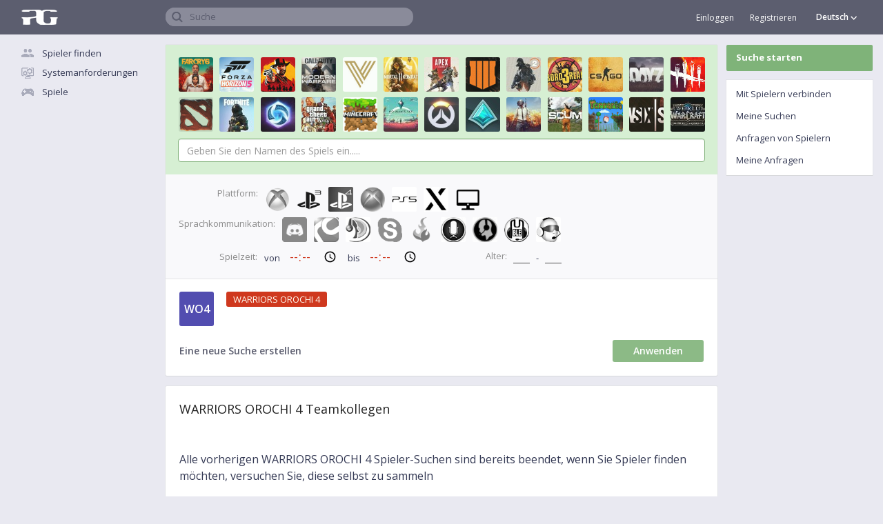

--- FILE ---
content_type: text/html; charset=UTF-8
request_url: https://de.pickgamer.com/teamplays/warriors-orochi-4
body_size: 6130
content:
<!doctype html>
<html>
<head>
<meta http-equiv="X-UA-Compatible" content="IE=edge" />
<title>Finde Teamkollegen in WARRIORS OROCHI 4</title>
<meta name="description" content="Finde hier die Spieler für das Koop-Spiel in WARRIORS OROCHI 4. Schließen Sie sich WARRIORS OROCHI 4 Teammitgliedern an, bilden Sie Gruppen und wachsen Sie zu Teams auf" />
<link rel="canonical" href="https://de.pickgamer.com/teamplays/warriors-orochi-4" />
<link rel="alternate" hreflang="en" href="https://www.pickgamer.com/teamplays/warriors-orochi-4" />
<link rel="alternate" hreflang="ru" href="https://ru.pickgamer.com/teamplays/warriors-orochi-4" />
<link rel="alternate" hreflang="de" href="https://de.pickgamer.com/teamplays/warriors-orochi-4" />
<link rel="alternate" hreflang="es" href="https://es.pickgamer.com/teamplays/warriors-orochi-4" />
<meta name="csrf-token" content="cNXYJpQlNdVJQgpXT2w4O63z4FBIfVrkE36k1Oj0">
<link rel="shortcut icon" type="image/x-icon" href="/favicon.ico" />
<link rel="shortcut icon" type="image/png" href="/favicon-32x32.ico"/>
<link rel="icon" type="image/png" href="/favicons/favicon-16x16.png" sizes="16x16" />
<link rel="icon" type="image/png" href="/favicons/favicon-96x96.png" sizes="96x96" />
<link rel="icon" type="image/png" href="/favicons/favicon-128.png" sizes="128x128" />
<link rel="icon" type="image/png" href="/favicons/favicon-196x196.png" sizes="196x196" />
<link rel="apple-touch-icon" sizes="57x57" href="/favicons/apple-icon-57x57.png"/>
<link rel="apple-touch-icon-precomposed" sizes="57x57" href="/favicons/apple-icon-57x57.png"/>
<link rel="apple-touch-icon" sizes="60x60" href="/favicons/apple-icon-60x60.png"/>
<link rel="apple-touch-icon-precomposed" sizes="60x60" href="/favicons/apple-icon-60x60.png"/>
<link rel="apple-touch-icon" sizes="72x72" href="/favicons/apple-icon-72x72.png"/>
<link rel="apple-touch-icon-precomposed" sizes="72x72" href="/favicons/apple-icon-72x72.png"/>
<link rel="apple-touch-icon" sizes="76x76" href="/favicons/apple-icon-76x76.png"/>
<link rel="apple-touch-icon-precomposed" sizes="76x76" href="/favicons/apple-icon-76x76.png"/>
<link rel="apple-touch-icon" sizes="114x114" href="/favicons/apple-icon-114x114.png"/>
<link rel="apple-touch-icon-precomposed" sizes="114x114" href="/favicons/apple-icon-114x114.png"/>
<link rel="apple-touch-icon" sizes="120x120" href="/favicons/apple-icon-120x120.png"/>
<link rel="apple-touch-icon-precomposed" sizes="120x120" href="/favicons/apple-icon-120x120.png"/>
<link rel="apple-touch-icon" sizes="144x144" href="/favicons/apple-icon-144x144.png"/>
<link rel="apple-touch-icon-precomposed" sizes="144x144" href="/favicons/apple-icon-144x144.png"/>
<link rel="apple-touch-icon" sizes="152x152" href="/favicons/apple-icon-152x152.png"/>
<link rel="apple-touch-icon-precomposed" sizes="152x152" href="/favicons/apple-icon-152x152.png"/>
<link rel="apple-touch-icon" sizes="180x180" href="/favicons/apple-icon-180x180.png"/>
<link rel="apple-touch-icon-precomposed" sizes="180x180" href="/favicons/apple-icon-180x180.png"/>
<link rel="apple-touch-icon-precomposed" href="/favicons/apple-icon-precomposed.png"/>
<link rel="manifest" href="/manifest.json" crossorigin="use-credentials">
<meta name="apple-mobile-web-app-title" content="Pickgamer"/>
<meta name="application-name" content="Pickgamer"/>
<meta name="theme-color" content="#5c5e6f">
<meta name="msapplication-TileColor" content="#5c5e6f">
<meta name="msapplication-TileImage" content="/favicons/ms-icon-144x144.png"/>
<meta name="msapplication-square70x70logo" content="/favicons/ms-icon-70x70.png"/>
<meta name="msapplication-square150x150logo" content="/favicons/ms-icon-150x150.png"/>
<meta name="msapplication-square310x310logo" content="/favicons/ms-icon-310x310.png"/>
<meta name="msapplication-wide310x150logo" content="/favicons/ms-icon-310x150.png"/>
<link rel="mask-icon" href="/favicons/safari-pinned-tab.svg" color="#5c5e6f">
<meta name="HandheldFriendly" content="True"/>
<meta name="viewport" content="width=device-width,minimum-scale=1,initial-scale=1.0,maximum-scale=2.0">


<link rel="preconnect" href="https://google-analytics.com/" crossorigin> 
<link rel="preconnect" href="https://www.google-analytics.com/" crossorigin> 
<link rel="preconnect" href="https://ajax.googleapis.com/" crossorigin> 
<link rel="preconnect" href="https://cdnjs.cloudflare.com/" crossorigin>
<link rel="preconnect" href="https://www.gstatic.com/" crossorigin>
<link rel="preconnect" href="https://fonts.googleapis.com/" crossorigin> 
<link rel="preconnect" href="https://fonts.gstatic.com/" crossorigin>
</head>
<body class="" itemscope itemtype="http://schema.org/WebPage">
<div class="header-panel" itemscope itemtype="http://schema.org/WPHeader">
	<div class="container">
		<a href="/" id="pickgamer-logo" class="hidden-xs hidden-sm"></a>
		<div id="leftbar-switch" class="left-menu-button visible-xs visible-sm"></div>

		<div class="right-menu-caller visible-xs visible-sm">
	<span>
					Suche nach Spielern			
				<i class="sprite chevron-down-11"></i>
	</span>
</div> 
		<div class="title-search">
	<div class="search-container">
		<span class="placeholder-value">Suche</span>
		<form action="https://de.pickgamer.com/search">
			<input class="header-search" id="title-search-input" name="q" value="" maxlength="50" autocomplete="off" placeholder="" type="text">
		</form>
	</div>
</div>
		
		
		<div class="language-top-switcher-container hidden-xs hidden-sm">
			<div class="language-switch-top" title="AAA-AА-Aaa!!">
	<span>
			
			
			Deutsch
			
		</span>
	<i class="sprite chevron-mini-down-10"></i>
</div>
<div class="language-menu-top">

					<div class="item">
			<a href="https://www.pickgamer.com/teamplays/warriors-orochi-4" >
								English
			</a>
		</div>
					<div class="item">
			<a href="https://ru.pickgamer.com/teamplays/warriors-orochi-4" >
								Русский
			</a>
		</div>
					<div class="item">
			<a href="https://de.pickgamer.com/teamplays/warriors-orochi-4"  class="current">
				<i class="sprite selected-language-10"></i>				Deutsch
			</a>
		</div>
					<div class="item">
			<a href="https://es.pickgamer.com/teamplays/warriors-orochi-4" >
								Español
			</a>
		</div>
	
</div>


		</div>
		
		<div class="personal-link-container hidden-xs hidden-sm">
							<a href="https://de.pickgamer.com/login" style="font-size:12px;margin-right:20px;">Einloggen</a>
				<a href="https://de.pickgamer.com/register" style="font-size:12px;">Registrieren</a>
				
		</div>
		
		
		
	</div>
</div>
<div class="hidden">
	<div id="leftbar-switch" class="pickgamer-menu-button"></div>
	<div style="color:#fff;display: inline-block;float: left;line-height: 56px;height: 56px;"></div>
	<div class="mobile-note-container"></div>
</div>
<div class="main-container shift">
<div class="col-md-2 hidden-xs hidden-sm left-out" id="left-sidebar" itemscope itemtype="http://schema.org/WPSideBar">
	
		
	
	<a href="/" class="left-menu-link sprite mainpage hidden-md hidden-lg">Homepage</a>
			<a href="https://de.pickgamer.com/teamplays" class="left-menu-link sprite teamplay">Spieler finden</a>
		<a href="https://de.pickgamer.com/requirements" class="left-menu-link sprite requirements">Systemanforderungen</a>	
	<a href="https://de.pickgamer.com/games" class="left-menu-link sprite games">Spiele</a>
	<a href="https://de.pickgamer.com/search" class="left-menu-link sprite search hidden-md hidden-lg">Suche</a>
	
	
	
	
		<div class="guest-container">
			<a href="https://de.pickgamer.com/login" class="left-menu-link icon login margin hidden-md hidden-lg">Login</a>	
			<a href="https://de.pickgamer.com/register" class="left-menu-link icon register hidden-md hidden-lg">Registrierung</a>
		</div>

		
	
	
	
	
									
						
			
				
</div>		<div class="main-content posts">
	<div class="row">
		<div class="col-xs-12 a-outpadding">

			<div class="content-center" itemprop="mainContentOfPage" itemscope itemtype="http://schema.org/WebPageElement">
			<meta itemprop="name" content=""/>

				
		
	
	
	<div class="w10">

				

		<div class="teamplay teamplay-filter">

			<div class="games-block">
				<div class="popular-games">
						
						<label for="game_id" class="game-select-label" data-game-code="far-cry-6" data-game-name="Far Cry 6" data-game-img="/media/5792/1633819805.jpg" title="Far Cry 6">
							<img class="game-preview" loading="lazy" src="/media/5792/1633819805.jpg" alt="Far Cry 6" title="Far Cry 6"/>
						</label>
						
						<label for="game_id" class="game-select-label" data-game-code="forza-horizon-5" data-game-name="Forza Horizon 5" data-game-img="/media/5827/1637964234.jpg" title="Forza Horizon 5">
							<img class="game-preview" loading="lazy" src="/media/5827/1637964234.jpg" alt="Forza Horizon 5" title="Forza Horizon 5"/>
						</label>
						
						<label for="game_id" class="game-select-label" data-game-code="red-dead-redemption-2" data-game-name="Red Dead Redemption 2" data-game-img="/media/476/rdr2.png" title="Red Dead Redemption 2">
							<img class="game-preview" loading="lazy" src="/media/476/rdr2.png" alt="Red Dead Redemption 2" title="Red Dead Redemption 2"/>
						</label>
						
						<label for="game_id" class="game-select-label" data-game-code="call-of-duty-modern-warfare" data-game-name="Call of Duty: Modern Warfare" data-game-img="/media/2027/modern-warfare-4.jpeg" title="Call of Duty: Modern Warfare">
							<img class="game-preview" loading="lazy" src="/media/2027/modern-warfare-4.jpeg" alt="Call of Duty: Modern Warfare" title="Call of Duty: Modern Warfare"/>
						</label>
						
						<label for="game_id" class="game-select-label" data-game-code="call-of-duty-vanguard" data-game-name="Call of Duty: Vanguard" data-game-img="/media/5813/1636024500.jpg" title="Call of Duty: Vanguard">
							<img class="game-preview" loading="lazy" src="/media/5813/1636024500.jpg" alt="Call of Duty: Vanguard" title="Call of Duty: Vanguard"/>
						</label>
						
						<label for="game_id" class="game-select-label" data-game-code="mortal-kombat-11" data-game-name="Mortal Kombat 11" data-game-img="/media/1466/thumb-172768.jpg" title="Mortal Kombat 11">
							<img class="game-preview" loading="lazy" src="/media/1466/thumb-172768.jpg" alt="Mortal Kombat 11" title="Mortal Kombat 11"/>
						</label>
						
						<label for="game_id" class="game-select-label" data-game-code="apex-legends" data-game-name="Apex Legends" data-game-img="/media/1223/MMy7IXY5pK4.jpg" title="Apex Legends">
							<img class="game-preview" loading="lazy" src="/media/1223/MMy7IXY5pK4.jpg" alt="Apex Legends" title="Apex Legends"/>
						</label>
						
						<label for="game_id" class="game-select-label" data-game-code="call-of-duty-black-ops-4" data-game-name="Call of Duty: Black Ops 4" data-game-img="/media/459/COD_BO4_PC_3D_FRONT_Packshot_SEA.png" title="Call of Duty: Black Ops 4">
							<img class="game-preview" loading="lazy" src="/media/459/COD_BO4_PC_3D_FRONT_Packshot_SEA.png" alt="Call of Duty: Black Ops 4" title="Call of Duty: Black Ops 4"/>
						</label>
						
						<label for="game_id" class="game-select-label" data-game-code="tom-clancys-the-division-2" data-game-name="Tom Clancy&#039;s The Division 2" data-game-img="/media/1217/-Zs8VuamRoc.jpg" title="Tom Clancy&#039;s The Division 2">
							<img class="game-preview" loading="lazy" src="/media/1217/-Zs8VuamRoc.jpg" alt="Tom Clancy&#039;s The Division 2" title="Tom Clancy&#039;s The Division 2"/>
						</label>
						
						<label for="game_id" class="game-select-label" data-game-code="borderlands-3" data-game-name="Borderlands 3" data-game-img="/media/1407/sluhi-o-relize-borderlands-3_08-10-18-13-33-34.jpg" title="Borderlands 3">
							<img class="game-preview" loading="lazy" src="/media/1407/sluhi-o-relize-borderlands-3_08-10-18-13-33-34.jpg" alt="Borderlands 3" title="Borderlands 3"/>
						</label>
						
						<label for="game_id" class="game-select-label" data-game-code="counterstrike-global-offensive" data-game-name="Counter-Strike: Global Offensive" data-game-img="/media/22/TCHbQ_qbpgg.jpg" title="Counter-Strike: Global Offensive">
							<img class="game-preview" loading="lazy" src="/media/22/TCHbQ_qbpgg.jpg" alt="Counter-Strike: Global Offensive" title="Counter-Strike: Global Offensive"/>
						</label>
						
						<label for="game_id" class="game-select-label" data-game-code="dayz" data-game-name="Dayz" data-game-img="/media/12/dayz.jpg" title="Dayz">
							<img class="game-preview" loading="lazy" src="/media/12/dayz.jpg" alt="Dayz" title="Dayz"/>
						</label>
						
						<label for="game_id" class="game-select-label" data-game-code="dead-by-daylight" data-game-name="Dead by Daylight" data-game-img="/media/29/dead%20by%20daylight.png" title="Dead by Daylight">
							<img class="game-preview" loading="lazy" src="/media/29/dead%20by%20daylight.png" alt="Dead by Daylight" title="Dead by Daylight"/>
						</label>
						
						<label for="game_id" class="game-select-label" data-game-code="dota-2" data-game-name="Dota 2" data-game-img="/media/11/6a065e9d2af7df18ca5f257c3a252499.png" title="Dota 2">
							<img class="game-preview" loading="lazy" src="/media/11/6a065e9d2af7df18ca5f257c3a252499.png" alt="Dota 2" title="Dota 2"/>
						</label>
						
						<label for="game_id" class="game-select-label" data-game-code="fortnite" data-game-name="Fortnite" data-game-img="/media/319/main-thumb-518520082-50-rlchclcnupfeqjolocjucyrkmzgxknsb.jpeg" title="Fortnite">
							<img class="game-preview" loading="lazy" src="/media/319/main-thumb-518520082-50-rlchclcnupfeqjolocjucyrkmzgxknsb.jpeg" alt="Fortnite" title="Fortnite"/>
						</label>
						
						<label for="game_id" class="game-select-label" data-game-code="heroes-of-the-storm" data-game-name="Heroes of the Storm" data-game-img="/media/1/hots.jpg" title="Heroes of the Storm">
							<img class="game-preview" loading="lazy" src="/media/1/hots.jpg" alt="Heroes of the Storm" title="Heroes of the Storm"/>
						</label>
						
						<label for="game_id" class="game-select-label" data-game-code="grand-theft-auto-5" data-game-name="Grand Theft Auto 5" data-game-img="/media/1222/wrvJZM4yHTs.jpg" title="Grand Theft Auto 5">
							<img class="game-preview" loading="lazy" src="/media/1222/wrvJZM4yHTs.jpg" alt="Grand Theft Auto 5" title="Grand Theft Auto 5"/>
						</label>
						
						<label for="game_id" class="game-select-label" data-game-code="minecraft" data-game-name="Minecraft" data-game-img="/media/16/minecraft.png" title="Minecraft">
							<img class="game-preview" loading="lazy" src="/media/16/minecraft.png" alt="Minecraft" title="Minecraft"/>
						</label>
						
						<label for="game_id" class="game-select-label" data-game-code="no-mans-sky" data-game-name="No Man&#039;s Sky" data-game-img="/media/324/c98327cfffaf86a1d8afa914072417.jpg" title="No Man&#039;s Sky">
							<img class="game-preview" loading="lazy" src="/media/324/c98327cfffaf86a1d8afa914072417.jpg" alt="No Man&#039;s Sky" title="No Man&#039;s Sky"/>
						</label>
						
						<label for="game_id" class="game-select-label" data-game-code="overwatch" data-game-name="Overwatch" data-game-img="/media/326/56c86b6e1cfa3562d7af005c7b4ce270.jpg" title="Overwatch">
							<img class="game-preview" loading="lazy" src="/media/326/56c86b6e1cfa3562d7af005c7b4ce270.jpg" alt="Overwatch" title="Overwatch"/>
						</label>
						
						<label for="game_id" class="game-select-label" data-game-code="paladins" data-game-name="Paladins" data-game-img="/media/328/obzj6oarUmk.jpg" title="Paladins">
							<img class="game-preview" loading="lazy" src="/media/328/obzj6oarUmk.jpg" alt="Paladins" title="Paladins"/>
						</label>
						
						<label for="game_id" class="game-select-label" data-game-code="playerunknowns-battlegrounds" data-game-name="PlayerUnknown&#039;s Battlegrounds" data-game-img="/media/1224/vCEmneMg9XY.jpg" title="PlayerUnknown&#039;s Battlegrounds">
							<img class="game-preview" loading="lazy" src="/media/1224/vCEmneMg9XY.jpg" alt="PlayerUnknown&#039;s Battlegrounds" title="PlayerUnknown&#039;s Battlegrounds"/>
						</label>
						
						<label for="game_id" class="game-select-label" data-game-code="scum" data-game-name="SCUM" data-game-img="/media/311/DkPr1PGVAAIaKuW.jpg" title="SCUM">
							<img class="game-preview" loading="lazy" src="/media/311/DkPr1PGVAAIaKuW.jpg" alt="SCUM" title="SCUM"/>
						</label>
						
						<label for="game_id" class="game-select-label" data-game-code="terraria" data-game-name="Terraria" data-game-img="/media/52/terr.png" title="Terraria">
							<img class="game-preview" loading="lazy" src="/media/52/terr.png" alt="Terraria" title="Terraria"/>
						</label>
						
						<label for="game_id" class="game-select-label" data-game-code="rainbow-six-siege" data-game-name="Rainbow Six: Siege" data-game-img="/media/19/rainbox%206.png" title="Rainbow Six: Siege">
							<img class="game-preview" loading="lazy" src="/media/19/rainbox%206.png" alt="Rainbow Six: Siege" title="Rainbow Six: Siege"/>
						</label>
						
						<label for="game_id" class="game-select-label" data-game-code="world-of-warcraft-battle-for-azeroth" data-game-name="World of Warcraft: Battle for Azeroth" data-game-img="/media/436/Battle-for-Azeroth-Header-902x507-150x150.jpg" title="World of Warcraft: Battle for Azeroth">
							<img class="game-preview" loading="lazy" src="/media/436/Battle-for-Azeroth-Header-902x507-150x150.jpg" alt="World of Warcraft: Battle for Azeroth" title="World of Warcraft: Battle for Azeroth"/>
						</label>
						
						<label for="game_id" class="game-select-label" data-game-code="battlefield-v" data-game-name="Battlefield V" data-game-img="/media/313/19321.jpg" title="Battlefield V">
							<img class="game-preview" loading="lazy" src="/media/313/19321.jpg" alt="Battlefield V" title="Battlefield V"/>
						</label>
						
						<label for="game_id" class="game-select-label" data-game-code="warframe" data-game-name="Warframe" data-game-img="/media/335/VyXTp0o9NEk.jpg" title="Warframe">
							<img class="game-preview" loading="lazy" src="/media/335/VyXTp0o9NEk.jpg" alt="Warframe" title="Warframe"/>
						</label>
									</div>
				
				
				<input id="game_search" type="text" class="form-control" name="game_search" value="" placeholder="Geben Sie den Namen des Spiels ein....." autocomplete="off">
				<div class="search-result-container"></div>

			</div>
			

			<div class="options-block">
	
	
	<div class="devices">
		<div class="option">Plattform:</div>
							<label for="device" class="select-label" data-device-code="xboxone" data-device-name="XboxOne" data-device-img="/media/2/xb1.png">
				<img src="/media/2/xb1.png" class="preview" alt="XboxOne"/> 
			</label>
					<label for="device" class="select-label" data-device-code="playstation-3" data-device-name="PlayStation 3" data-device-img="/media/4/ps3-2.png">
				<img src="/media/4/ps3-2.png" class="preview" alt="PlayStation 3"/> 
			</label>
					<label for="device" class="select-label" data-device-code="playstation-4" data-device-name="PlayStation 4" data-device-img="/media/5/ps4-22.png">
				<img src="/media/5/ps4-22.png" class="preview" alt="PlayStation 4"/> 
			</label>
					<label for="device" class="select-label" data-device-code="xbox-360" data-device-name="Xbox 360" data-device-img="/media/7/xbox360.png">
				<img src="/media/7/xbox360.png" class="preview" alt="Xbox 360"/> 
			</label>
					<label for="device" class="select-label" data-device-code="playstation5" data-device-name="PlayStation 5" data-device-img="/media/5522/1605019642.jpg">
				<img src="/media/5522/1605019642.jpg" class="preview" alt="PlayStation 5"/> 
			</label>
					<label for="device" class="select-label" data-device-code="xbox-series-x" data-device-name="Xbox Series X" data-device-img="/media/5523/1605024163.jpg">
				<img src="/media/5523/1605024163.jpg" class="preview" alt="Xbox Series X"/> 
			</label>
					<label for="device" class="select-label" data-device-code="pc" data-device-name="PC" data-device-img="/media/45/pc.png">
				<img src="/media/45/pc.png" class="preview" alt="PC"/> 
			</label>
			</div>

		<div class="clear"></div>
	
	
			<div class="voips">
		<div class="option">Sprachkommunikation:</div>
					<label for="voip_id_8" class="select-label" data-voip-code="discord" data-voip-name="Discord" data-voip-img="/media/201/Discord-Logo-Color-xzz.png">
				<img src="/media/201/Discord-Logo-Color-xzz.png" class="preview" alt="Discord"/>
				<input id="voip_id_8" name="voip[]" value="discord" type="checkbox" class="voip-input" autocomplete="off" hidden/>
			</label>
					<label for="voip_id_1" class="select-label" data-voip-code="raidcall" data-voip-name="RaidCall" data-voip-img="/media/3/raidcall.png">
				<img src="/media/3/raidcall.png" class="preview" alt="RaidCall"/>
				<input id="voip_id_1" name="voip[]" value="raidcall" type="checkbox" class="voip-input" autocomplete="off" hidden/>
			</label>
					<label for="voip_id_3" class="select-label" data-voip-code="team-speak" data-voip-name="Team Speak" data-voip-img="/media/38/team%20Speak%204.png">
				<img src="/media/38/team%20Speak%204.png" class="preview" alt="Team Speak"/>
				<input id="voip_id_3" name="voip[]" value="team-speak" type="checkbox" class="voip-input" autocomplete="off" hidden/>
			</label>
					<label for="voip_id_4" class="select-label" data-voip-code="skype" data-voip-name="Skype" data-voip-img="/media/39/skype.png">
				<img src="/media/39/skype.png" class="preview" alt="Skype"/>
				<input id="voip_id_4" name="voip[]" value="skype" type="checkbox" class="voip-input" autocomplete="off" hidden/>
			</label>
					<label for="voip_id_7" class="select-label" data-voip-code="curse-voice" data-voip-name="Curse Voice" data-voip-img="/media/42/curse%20voice.png">
				<img src="/media/42/curse%20voice.png" class="preview" alt="Curse Voice"/>
				<input id="voip_id_7" name="voip[]" value="curse-voice" type="checkbox" class="voip-input" autocomplete="off" hidden/>
			</label>
					<label for="voip_id_6" class="select-label" data-voip-code="my-team-voice" data-voip-name="My Team Voice" data-voip-img="/media/41/my%20team%20voice.jpg">
				<img src="/media/41/my%20team%20voice.jpg" class="preview" alt="My Team Voice"/>
				<input id="voip_id_6" name="voip[]" value="my-team-voice" type="checkbox" class="voip-input" autocomplete="off" hidden/>
			</label>
					<label for="voip_id_5" class="select-label" data-voip-code="razer-comms" data-voip-name="Razer Comms" data-voip-img="/media/40/razer.jpg">
				<img src="/media/40/razer.jpg" class="preview" alt="Razer Comms"/>
				<input id="voip_id_5" name="voip[]" value="razer-comms" type="checkbox" class="voip-input" autocomplete="off" hidden/>
			</label>
					<label for="voip_id_9" class="select-label" data-voip-code="mumble" data-voip-name="Mumble" data-voip-img="/media/44/Mumble.png">
				<img src="/media/44/Mumble.png" class="preview" alt="Mumble"/>
				<input id="voip_id_9" name="voip[]" value="mumble" type="checkbox" class="voip-input" autocomplete="off" hidden/>
			</label>
					<label for="voip_id_2" class="select-label" data-voip-code="ventrilo" data-voip-name="Ventrilo" data-voip-img="/media/37/Ventrilo.png">
				<img src="/media/37/Ventrilo.png" class="preview" alt="Ventrilo"/>
				<input id="voip_id_2" name="voip[]" value="ventrilo" type="checkbox" class="voip-input" autocomplete="off" hidden/>
			</label>
			</div>

		<div class="clear"></div>

	
	<div class="playtime">
		<div class="option">Spielzeit:</div>
		<span>von</span>
		<input class="time" type="time" name="time_from" value="" autocomplete="off">
		<span>bis</span>
		<input class="time" type="time" name="time_to" value="" autocomplete="off"/>
	</div>

	
	<div class="playage">
		<div class="option ages">Alter:</div>
		<input class="age" type="text" name="age_from" value="" placeholder="___" maxlength="3" onkeyup="this.value=this.value.replace(/[^\d]/,'')" autocomplete="off"/>
		<span class="age-delimiter">-</span>
		<input class="age age-to" type="text" name="age_to" value="" placeholder="___" maxlength="3" onkeyup="this.value=this.value.replace(/[^\d]/,'')" autocomplete="off"/> 
	</div>


	<script>
var l_time_from = 'von';
var l_time_to = 'bis';
var l_age_from = 'von';
var l_age_to = 'bis';
var l_age_years = 'Jahren';
</script></div> 


			
			<div class="params-block">

				<div class="selected">

					
					<div class="game-image">
													<span class="game-preview-abbrev" style="font-size:16px;background-color:#524DB0;" title="WARRIORS OROCHI 4">WO4</span>
											</div>

					<div class="options">
						
						
												<span class="selected selected-game-name">WARRIORS OROCHI 4</span>
						 

						
						
						
						<div class="voip-item-container">
													</div>

						
						<div class="playtime-container">
													</div>

						
						<div class="playage-container">
													</div>

					</div>
					<div class="inputs">
						<input id="game" type="hidden" name="game" value="" class="filter-field" autocomplete="off">
						<input id="device" type="hidden" name="device" value=""  class="filter-field" autocomplete="off">
					</div> 
				</div>


			</div>


			<div class="actions-block">
				
				<button class="btn primary submit-teamplay-filter" value="">Anwenden</button>
				<a href="https://de.pickgamer.com/teamplays/add" class="btn secondary left create-teamplay-link">Eine neue Suche erstellen</a>
			</div>

		</div>


	</div>

	<div class="w20 full-height">

		
		<div class="teamplays-list">

						<h1>WARRIORS OROCHI 4 Teamkollegen</h1>
			
							
				
				<div class="empty-result">
					 
													<div>Alle vorherigen WARRIORS OROCHI 4 Spieler-Suchen sind bereits beendet, wenn Sie Spieler finden möchten, versuchen Sie, diese selbst zu sammeln</div>

							<div class="add">
	<a class="btn primary depgreen" href="https://de.pickgamer.com/teamplays/add">Ihre Suche starten</a>
</div>
<div class="back">
	<a href="https://de.pickgamer.com/teamplays">Zurück zur Liste</a>
</div>															</div>
									
		</div>
	</div>
				
			</div>
		</div>
	</div>
</div>
<div id="right-sidebar" class="hidden-xs hidden-sm right-out" itemscope="" itemtype="http://schema.org/WPSideBar">



<div class="menu-block green-trap">
	<a href="https://de.pickgamer.com/teamplays/add" class="" rel="noindex, nofollow">Suche starten</a>
</div>

<div class="menu-block">
	<a href="https://de.pickgamer.com/teamplays" class="">Mit Spielern verbinden</a>
	<a href="https://de.pickgamer.com/teamplays/my" class="" rel="noindex, nofollow">Meine Suchen</a>
	<a href="https://de.pickgamer.com/teamplays/gate" class="" rel="noindex, nofollow">
		Anfragen von Spielern 
		<span class="dyn-counter player-requests-count hidden">
			
		</span>
	</a>
	<a href="https://de.pickgamer.com/teamplays/myrequests" class="" rel="noindex, nofollow">
		Meine Anfragen
		<span class="dyn-counter my-requests-count hidden">
			
		</span>
	</a>

</div>




	<div class="resp-menu-close"></div>
	
</div></div>

<div class="clear"></div>

<div class="main-container" itemscope itemtype="http://schema.org/WPFooter">
	<div class="col-md-2 hidden-xs hidden-sm left-out"></div>
	<div class="footer">
		<ul class="links-list">

	<li class="item"><a href="/faq">FAQ</a></li>
	<li class="item"><a href="/teamplays">Finde einen Freund, mit dem du spielen kannst</a></li>
	<li class="item"><a href="/feedback">Feedback</a></li>
	<li class="item"><a href="https://de.pickgamer.com/terms">Nutzungsbedingungen</a></li>
	<li class="item"><a href="https://de.pickgamer.com/privacy">Datenschutzerklärung</a></li>			
</ul>		<div class="language-switch-footer">
	<span>Deutsch</span>
	<i class="sprite chevron-mini-up-10"></i>
</div>
<div class="language-menu-footer">

					<div class="item">
			<a href="https://www.pickgamer.com/teamplays/warriors-orochi-4" >
								English
			</a>
		</div>
					<div class="item">
			<a href="https://ru.pickgamer.com/teamplays/warriors-orochi-4" >
								Русский
			</a>
		</div>
					<div class="item">
			<a href="https://de.pickgamer.com/teamplays/warriors-orochi-4"  class="current">
				<i class="sprite selected-language-10"></i>				Deutsch
			</a>
		</div>
					<div class="item">
			<a href="https://es.pickgamer.com/teamplays/warriors-orochi-4" >
								Español
			</a>
		</div>
	
</div>	</div>
	<div class="hidden-xs hidden-sm col-md-2 right-out"></div>
</div>

<noindex>
<div class="top_down at_top">
    <span class="go_top">
		<div class="text">
			<div class="arrow">
				<i class="sprite chevron-up-dark-16"></i>
			</div>
			<div class="direction">
				<nobr>
					<span class="intent">Oben</span>
				</nobr>
			</div>
		</div>
	</span>
    <span class="back_down">
		<div class="text">
			<div class="arrow">
				<i class="sprite chevron-down-dark-16"></i>
			</div>
			<div class="direction"></div>
		</div>
	</span>
</div>
</noindex>
<link href="/css/main.min.css?79" rel="stylesheet"> 

<script type="text/javascript" src="//ajax.googleapis.com/ajax/libs/jquery/1.9.0/jquery.min.js"></script>
<script type="text/javascript" src="/js/main.min.js?22"></script>

<script src="/js/teamplay/list.min.js?22"></script>
<script type="text/javascript">
var timezone_offset = -(new Date().getTimezoneOffset());
setCookie('time_offset', timezone_offset, {'expires':3600 * 24 * 365, 'path':'/'});	
</script><!-- here is google-verification ads  for development -->
<script>
		(function(i,s,o,g,r,a,m){i['GoogleAnalyticsObject']=r;i[r]=i[r]||function(){
	  (i[r].q=i[r].q||[]).push(arguments)},i[r].l=1*new Date();a=s.createElement(o),
	  m=s.getElementsByTagName(o)[0];a.async=1;a.src=g;m.parentNode.insertBefore(a,m)
	  })(window,document,'script','https://www.google-analytics.com/analytics.js','ga');
	  ga('create', 'UA-82771244-2', 'auto');
	  ga('send', 'pageview');
	</script>
<script src="https://ajax.googleapis.com/ajax/libs/webfont/1.5.18/webfont.js"></script>
<script>
 WebFont.load({
    google: {
      families: ['Open+Sans:400,600,700&subset=latin,cyrillic,cyrillic-ext&display=fallback']
    }
  });
</script>
<script defer src="https://static.cloudflareinsights.com/beacon.min.js/vcd15cbe7772f49c399c6a5babf22c1241717689176015" integrity="sha512-ZpsOmlRQV6y907TI0dKBHq9Md29nnaEIPlkf84rnaERnq6zvWvPUqr2ft8M1aS28oN72PdrCzSjY4U6VaAw1EQ==" data-cf-beacon='{"version":"2024.11.0","token":"2ce8a25077934e4087936fb448a7d064","r":1,"server_timing":{"name":{"cfCacheStatus":true,"cfEdge":true,"cfExtPri":true,"cfL4":true,"cfOrigin":true,"cfSpeedBrain":true},"location_startswith":null}}' crossorigin="anonymous"></script>
</body>
</html>

--- FILE ---
content_type: text/plain
request_url: https://www.google-analytics.com/j/collect?v=1&_v=j102&a=1243315243&t=pageview&_s=1&dl=https%3A%2F%2Fde.pickgamer.com%2Fteamplays%2Fwarriors-orochi-4&ul=en-us%40posix&dt=Finde%20Teamkollegen%20in%20WARRIORS%20OROCHI%204&sr=1280x720&vp=1280x720&_u=IEBAAEABAAAAACAAI~&jid=1769015255&gjid=902689837&cid=417741169.1768629920&tid=UA-82771244-2&_gid=1195915905.1768629920&_r=1&_slc=1&z=347545001
body_size: -451
content:
2,cG-0B3DVXELER